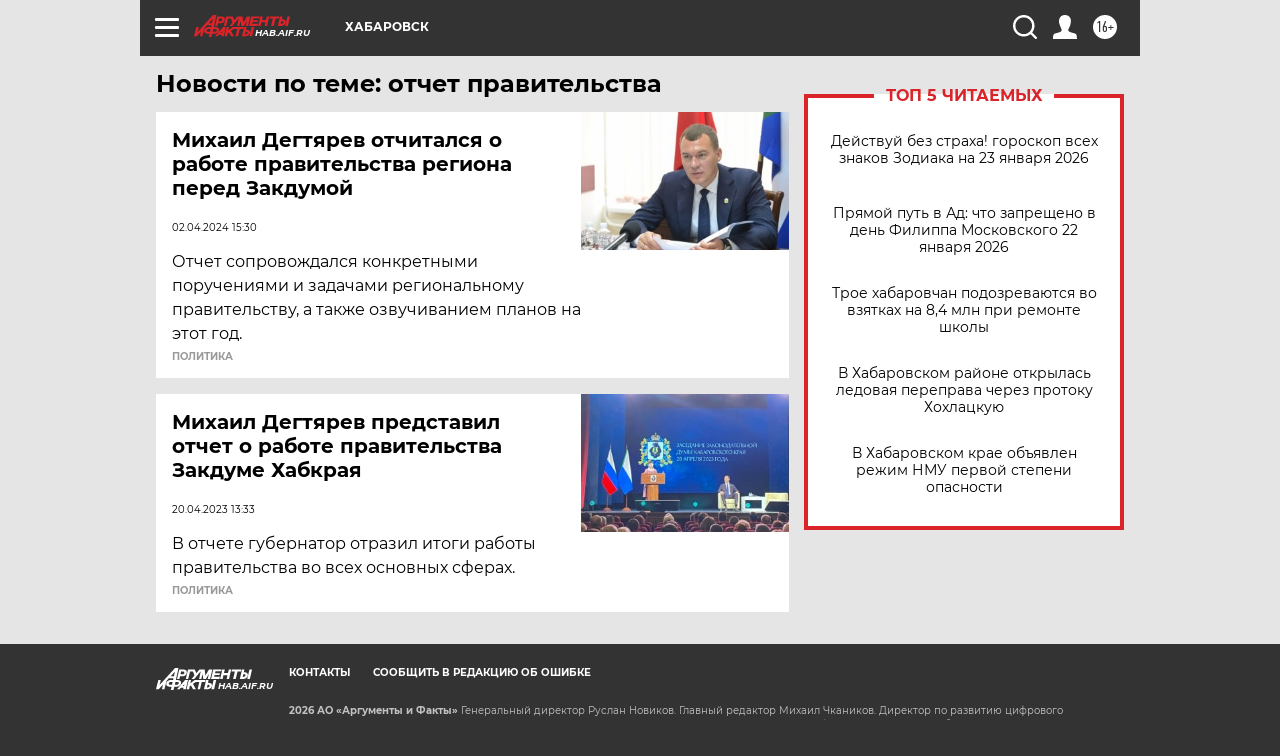

--- FILE ---
content_type: text/html
request_url: https://tns-counter.ru/nc01a**R%3Eundefined*aif_ru/ru/UTF-8/tmsec=aif_ru/344604173***
body_size: -72
content:
0DC3711969729731X1769117489:0DC3711969729731X1769117489